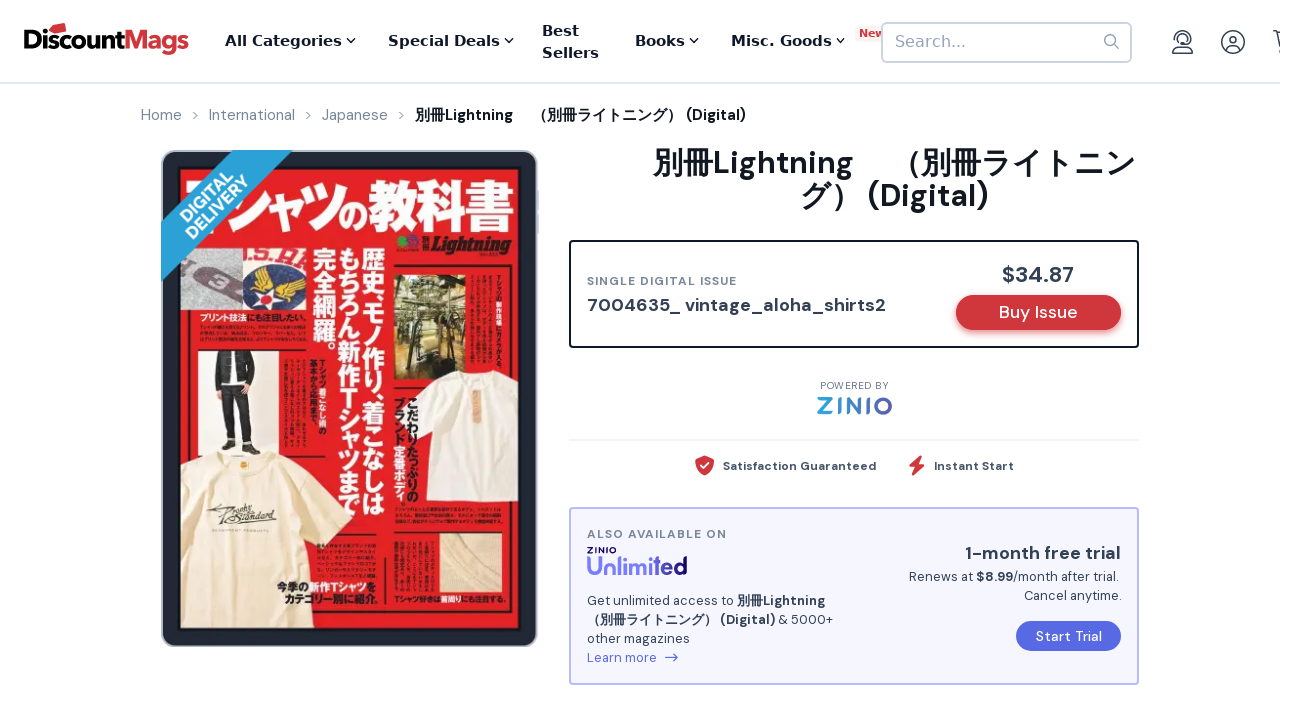

--- FILE ---
content_type: text/html; charset=UTF-8
request_url: https://www.discountmags.com/magazine/bie-ce-lightning-bie-ce-raitoningu-digital/back-issues?xAjax=Y
body_size: 2331
content:
    <div class="recent-issues" js-module="analytics:ecommerceImpression" data-targets=".recent-issues .slideshow .slide" data-list="Recent Issues" data-track-clicks="false">
        <div class="hidden-sm-up d-flex justify-content-between text-lg text-gray-900">
            <span class="font-weight-bold">Recent Digital Issues</span>

            <a href="https://www.discountmags.com/magazine/bie-ce-lightning-bie-ce-raitoningu-digital/back-issues">Browse all<i class="fa fa-long-arrow-right ml-2"></i></a>
        </div>
        <h3 class="hidden-sm-down">
                            Recent 別冊Lightning　 （別冊ライトニング） Digital Issues
                        <span style="font-size: 12px; line-height: 25px; vertical-align: middle;">
                <a href="https://www.discountmags.com/magazine/bie-ce-lightning-bie-ce-raitoningu-digital/back-issues">Browse all back issues 
                    <i class="fa fa-long-arrow-right"></i>
                </a>
            </span>
        </h3>
        <div class="divider"></div>
                        <div class="slideshow" js-module="slideshow">
            <div class="slide" data-object-id="925111" data-object-name="別冊Lightning　 （別冊ライトニング） (Digital)" data-object-price="11.41">
    <div class="image-holder digital" style="position: relative">
                <a href="https://www.discountmags.com/magazine/bie-ce-lightning-bie-ce-raitoningu-december-16-2022-digital">
            <img src="https://img.discountmags.com/https%3A%2F%2Fimg.discountmags.com%2Fproducts%2Fextras%2F925111-lightning-cover-2022-december-16-issue.jpg%3Fbg%3DFFF%26fit%3Dscale%26h%3D1019%26mark%3DaHR0cHM6Ly9zMy5hbWF6b25hd3MuY29tL2pzcy1hc3NldHMvaW1hZ2VzL2RpZ2l0YWwtZnJhbWUtdjIzLnBuZw%253D%253D%26markpad%3D-40%26pad%3D40%26w%3D775%26s%3D3557a918fb47ee1521fc79298ddb07e4?auto=format%2Ccompress&cs=strip&h=413&w=314&s=5697b8a86d3c69fb692c8ddec53e3f64" width="314" height="413" data-retina-src="https://img.discountmags.com/https%3A%2F%2Fimg.discountmags.com%2Fproducts%2Fextras%2F925111-lightning-cover-2022-december-16-issue.jpg%3Fbg%3DFFF%26fit%3Dscale%26h%3D1019%26mark%3DaHR0cHM6Ly9zMy5hbWF6b25hd3MuY29tL2pzcy1hc3NldHMvaW1hZ2VzL2RpZ2l0YWwtZnJhbWUtdjIzLnBuZw%253D%253D%26markpad%3D-40%26pad%3D40%26w%3D775%26s%3D3557a918fb47ee1521fc79298ddb07e4?auto=format%2Ccompress&cs=strip&h=826&w=628&s=bdf598f68fd968c0091642aefe3dce45" alt="別冊Lightning　 （別冊ライトニング） (Digital) Subscription December 16th, 2022 Issue" data-pin-no-hover="true" />
        </a>
    </div>
    <strong class="title-link"><a href="https://www.discountmags.com/magazine/bie-ce-lightning-bie-ce-raitoningu-december-16-2022-digital">別冊Lightning　 （別冊ライトニング） (Digital)</a></strong>
            <strong class="price">
                                    <span class="issues">7004612_ kawajyan_buyers_catalog:</span>
                            <span>$11.41</span>
                                </strong>
</div>
            <div class="slide" data-object-id="498523" data-object-name="別冊Lightning　 （別冊ライトニング） (Digital)" data-object-price="10.14">
    <div class="image-holder digital" style="position: relative">
                <a href="https://www.discountmags.com/magazine/bie-ce-lightning-bie-ce-raitoningu-december-12-2022-digital">
            <img src="https://img.discountmags.com/https%3A%2F%2Fimg.discountmags.com%2Fproducts%2Fextras%2F498523-lightning-cover-2022-december-12-issue.jpg%3Fbg%3DFFF%26fit%3Dscale%26h%3D1019%26mark%3DaHR0cHM6Ly9zMy5hbWF6b25hd3MuY29tL2pzcy1hc3NldHMvaW1hZ2VzL2RpZ2l0YWwtZnJhbWUtdjIzLnBuZw%253D%253D%26markpad%3D-40%26pad%3D40%26w%3D775%26s%3Ddb7761daf4c938a206a118a2c5c9e9eb?auto=format%2Ccompress&cs=strip&h=413&w=314&s=8d9c3652972cd4110ce85164937e5dd5" width="314" height="413" data-retina-src="https://img.discountmags.com/https%3A%2F%2Fimg.discountmags.com%2Fproducts%2Fextras%2F498523-lightning-cover-2022-december-12-issue.jpg%3Fbg%3DFFF%26fit%3Dscale%26h%3D1019%26mark%3DaHR0cHM6Ly9zMy5hbWF6b25hd3MuY29tL2pzcy1hc3NldHMvaW1hZ2VzL2RpZ2l0YWwtZnJhbWUtdjIzLnBuZw%253D%253D%26markpad%3D-40%26pad%3D40%26w%3D775%26s%3Ddb7761daf4c938a206a118a2c5c9e9eb?auto=format%2Ccompress&cs=strip&h=826&w=628&s=f99900a70eeae22ea713b23387dbbb13" alt="別冊Lightning　 （別冊ライトニング） (Digital) Subscription December 12th, 2022 Issue" data-pin-no-hover="true" />
        </a>
    </div>
    <strong class="title-link"><a href="https://www.discountmags.com/magazine/bie-ce-lightning-bie-ce-raitoningu-december-12-2022-digital">別冊Lightning　 （別冊ライトニング） (Digital)</a></strong>
            <strong class="price">
                                    <span class="issues">7004610_ hamburger_love:</span>
                            <span>$10.14</span>
                                </strong>
</div>
            <div class="slide" data-object-id="498085" data-object-name="別冊Lightning　 （別冊ライトニング） (Digital)" data-object-price="11.41">
    <div class="image-holder digital" style="position: relative">
                <a href="https://www.discountmags.com/magazine/bie-ce-lightning-bie-ce-raitoningu-november-28-2022-digital">
            <img src="https://img.discountmags.com/https%3A%2F%2Fimg.discountmags.com%2Fproducts%2Fextras%2F498085-lightning-cover-2022-november-28-issue.jpg%3Fbg%3DFFF%26fit%3Dscale%26h%3D1019%26mark%3DaHR0cHM6Ly9zMy5hbWF6b25hd3MuY29tL2pzcy1hc3NldHMvaW1hZ2VzL2RpZ2l0YWwtZnJhbWUtdjIzLnBuZw%253D%253D%26markpad%3D-40%26pad%3D40%26w%3D775%26s%3Df57c076659ea1bf077057e9c56238194?auto=format%2Ccompress&cs=strip&h=413&w=314&s=43803c3110e3b0dda83f8a9dc7669b27" width="314" height="413" data-retina-src="https://img.discountmags.com/https%3A%2F%2Fimg.discountmags.com%2Fproducts%2Fextras%2F498085-lightning-cover-2022-november-28-issue.jpg%3Fbg%3DFFF%26fit%3Dscale%26h%3D1019%26mark%3DaHR0cHM6Ly9zMy5hbWF6b25hd3MuY29tL2pzcy1hc3NldHMvaW1hZ2VzL2RpZ2l0YWwtZnJhbWUtdjIzLnBuZw%253D%253D%26markpad%3D-40%26pad%3D40%26w%3D775%26s%3Df57c076659ea1bf077057e9c56238194?auto=format%2Ccompress&cs=strip&h=826&w=628&s=076e5c4ef46465d98f7b4599a20741fa" alt="別冊Lightning　 （別冊ライトニング） (Digital) Subscription November 28th, 2022 Issue" data-pin-no-hover="true" />
        </a>
    </div>
    <strong class="title-link"><a href="https://www.discountmags.com/magazine/bie-ce-lightning-bie-ce-raitoningu-november-28-2022-digital">別冊Lightning　 （別冊ライトニング） (Digital)</a></strong>
            <strong class="price">
                                    <span class="issues">7004605_ denim_buyers_guide:</span>
                            <span>$11.41</span>
                                </strong>
</div>
            <div class="slide" data-object-id="496278" data-object-name="別冊Lightning　 （別冊ライトニング） (Digital)" data-object-price="11.41">
    <div class="image-holder digital" style="position: relative">
                <a href="https://www.discountmags.com/magazine/bie-ce-lightning-bie-ce-raitoningu-september-30-2022-digital">
            <img src="https://img.discountmags.com/https%3A%2F%2Fimg.discountmags.com%2Fproducts%2Fextras%2F496278-lightning-cover-2022-september-30-issue.jpg%3Fbg%3DFFF%26fit%3Dscale%26h%3D1019%26mark%3DaHR0cHM6Ly9zMy5hbWF6b25hd3MuY29tL2pzcy1hc3NldHMvaW1hZ2VzL2RpZ2l0YWwtZnJhbWUtdjIzLnBuZw%253D%253D%26markpad%3D-40%26pad%3D40%26w%3D775%26s%3D529f5b334e27b961f73b19492aa94256?auto=format%2Ccompress&cs=strip&h=413&w=314&s=978640c4646bf9c48e7170b824ac56cd" width="314" height="413" data-retina-src="https://img.discountmags.com/https%3A%2F%2Fimg.discountmags.com%2Fproducts%2Fextras%2F496278-lightning-cover-2022-september-30-issue.jpg%3Fbg%3DFFF%26fit%3Dscale%26h%3D1019%26mark%3DaHR0cHM6Ly9zMy5hbWF6b25hd3MuY29tL2pzcy1hc3NldHMvaW1hZ2VzL2RpZ2l0YWwtZnJhbWUtdjIzLnBuZw%253D%253D%26markpad%3D-40%26pad%3D40%26w%3D775%26s%3D529f5b334e27b961f73b19492aa94256?auto=format%2Ccompress&cs=strip&h=826&w=628&s=8b683299b52de8d84f7d02822c903750" alt="別冊Lightning　 （別冊ライトニング） (Digital) Subscription September 30th, 2022 Issue" data-pin-no-hover="true" />
        </a>
    </div>
    <strong class="title-link"><a href="https://www.discountmags.com/magazine/bie-ce-lightning-bie-ce-raitoningu-september-30-2022-digital">別冊Lightning　 （別冊ライトニング） (Digital)</a></strong>
            <strong class="price">
                                    <span class="issues">7004585_lightning_redwing:</span>
                            <span>$11.41</span>
                                </strong>
</div>
            <div class="slide" data-object-id="487696" data-object-name="別冊Lightning　 （別冊ライトニング） (Digital)" data-object-price="11.41">
    <div class="image-holder digital" style="position: relative">
                <a href="https://www.discountmags.com/magazine/bie-ce-lightning-bie-ce-raitoningu-june-29-2022-digital">
            <img src="https://img.discountmags.com/https%3A%2F%2Fimg.discountmags.com%2Fproducts%2Fextras%2F487696-lightning-cover-2022-june-29-issue.jpg%3Fbg%3DFFF%26fit%3Dscale%26h%3D1019%26mark%3DaHR0cHM6Ly9zMy5hbWF6b25hd3MuY29tL2pzcy1hc3NldHMvaW1hZ2VzL2RpZ2l0YWwtZnJhbWUtdjIzLnBuZw%253D%253D%26markpad%3D-40%26pad%3D40%26w%3D775%26s%3D89ef4cb29b9beab3452e5ed4f5bac75c?auto=format%2Ccompress&cs=strip&h=413&w=314&s=c3a5d3dfe42e8e7ed70e66ef160ffca6" width="314" height="413" data-retina-src="https://img.discountmags.com/https%3A%2F%2Fimg.discountmags.com%2Fproducts%2Fextras%2F487696-lightning-cover-2022-june-29-issue.jpg%3Fbg%3DFFF%26fit%3Dscale%26h%3D1019%26mark%3DaHR0cHM6Ly9zMy5hbWF6b25hd3MuY29tL2pzcy1hc3NldHMvaW1hZ2VzL2RpZ2l0YWwtZnJhbWUtdjIzLnBuZw%253D%253D%26markpad%3D-40%26pad%3D40%26w%3D775%26s%3D89ef4cb29b9beab3452e5ed4f5bac75c?auto=format%2Ccompress&cs=strip&h=826&w=628&s=a0ac75d14fc78649e4aefc32e70dcb30" alt="別冊Lightning　 （別冊ライトニング） (Digital) Subscription June 29th, 2022 Issue" data-pin-no-hover="true" />
        </a>
    </div>
    <strong class="title-link"><a href="https://www.discountmags.com/magazine/bie-ce-lightning-bie-ce-raitoningu-june-29-2022-digital">別冊Lightning　 （別冊ライトニング） (Digital)</a></strong>
            <strong class="price">
                                    <span class="issues">Lightning Archive VINTAGE ALOHA SHIRTS:</span>
                            <span>$11.41</span>
                                </strong>
</div>
            <div class="slide" data-object-id="478719" data-object-name="別冊Lightning　 （別冊ライトニング） (Digital)" data-object-price="9.51">
    <div class="image-holder digital" style="position: relative">
                <a href="https://www.discountmags.com/magazine/bie-ce-lightning-bie-ce-raitoningu-november-17-2020-digital">
            <img src="https://img.discountmags.com/https%3A%2F%2Fimg.discountmags.com%2Fproducts%2Fextras%2F478719-lightning-cover-2020-november-17-issue.jpg%3Fbg%3DFFF%26fit%3Dscale%26h%3D1019%26mark%3DaHR0cHM6Ly9zMy5hbWF6b25hd3MuY29tL2pzcy1hc3NldHMvaW1hZ2VzL2RpZ2l0YWwtZnJhbWUtdjIzLnBuZw%253D%253D%26markpad%3D-40%26pad%3D40%26w%3D775%26s%3D0b15c0884b4b43df577b3b4c13c46808?auto=format%2Ccompress&cs=strip&h=413&w=314&s=8eba3b31a6bb0b0603b39077fc89d102" width="314" height="413" data-retina-src="https://img.discountmags.com/https%3A%2F%2Fimg.discountmags.com%2Fproducts%2Fextras%2F478719-lightning-cover-2020-november-17-issue.jpg%3Fbg%3DFFF%26fit%3Dscale%26h%3D1019%26mark%3DaHR0cHM6Ly9zMy5hbWF6b25hd3MuY29tL2pzcy1hc3NldHMvaW1hZ2VzL2RpZ2l0YWwtZnJhbWUtdjIzLnBuZw%253D%253D%26markpad%3D-40%26pad%3D40%26w%3D775%26s%3D0b15c0884b4b43df577b3b4c13c46808?auto=format%2Ccompress&cs=strip&h=826&w=628&s=b8dc1153a4a4df3d6b41a1f3b590347c" alt="別冊Lightning　 （別冊ライトニング） (Digital) Subscription November 17th, 2020 Issue" data-pin-no-hover="true" />
        </a>
    </div>
    <strong class="title-link"><a href="https://www.discountmags.com/magazine/bie-ce-lightning-bie-ce-raitoningu-november-17-2020-digital">別冊Lightning　 （別冊ライトニング） (Digital)</a></strong>
            <strong class="price">
                                    <span class="issues">7004399_Vol.235_all_about_redwing:</span>
                            <span>$9.51</span>
                                </strong>
</div>
            <div class="slide" data-object-id="425155" data-object-name="別冊Lightning　 （別冊ライトニング） (Digital)" data-object-price="9.51">
    <div class="image-holder digital" style="position: relative">
                <a href="https://www.discountmags.com/magazine/bie-ce-lightning-bie-ce-raitoningu-october-26-2020-digital">
            <img src="https://img.discountmags.com/https%3A%2F%2Fimg.discountmags.com%2Fproducts%2Fextras%2F425155-lightning-cover-2020-october-26-issue.jpg%3Fbg%3DFFF%26fit%3Dscale%26h%3D1019%26mark%3DaHR0cHM6Ly9zMy5hbWF6b25hd3MuY29tL2pzcy1hc3NldHMvaW1hZ2VzL2RpZ2l0YWwtZnJhbWUtdjIzLnBuZw%253D%253D%26markpad%3D-40%26pad%3D40%26w%3D775%26s%3D5edaefd70758ebffc3105833b1300728?auto=format%2Ccompress&cs=strip&h=413&w=314&s=b7255d63bcacffc6eec38ca4b5fecb8b" width="314" height="413" data-retina-src="https://img.discountmags.com/https%3A%2F%2Fimg.discountmags.com%2Fproducts%2Fextras%2F425155-lightning-cover-2020-october-26-issue.jpg%3Fbg%3DFFF%26fit%3Dscale%26h%3D1019%26mark%3DaHR0cHM6Ly9zMy5hbWF6b25hd3MuY29tL2pzcy1hc3NldHMvaW1hZ2VzL2RpZ2l0YWwtZnJhbWUtdjIzLnBuZw%253D%253D%26markpad%3D-40%26pad%3D40%26w%3D775%26s%3D5edaefd70758ebffc3105833b1300728?auto=format%2Ccompress&cs=strip&h=826&w=628&s=22f30985200884a4561a1155a585a9eb" alt="別冊Lightning　 （別冊ライトニング） (Digital) Subscription October 26th, 2020 Issue" data-pin-no-hover="true" />
        </a>
    </div>
    <strong class="title-link"><a href="https://www.discountmags.com/magazine/bie-ce-lightning-bie-ce-raitoningu-october-26-2020-digital">別冊Lightning　 （別冊ライトニング） (Digital)</a></strong>
            <strong class="price">
                                    <span class="issues">7004395_Archives_HISTORICWEAR:</span>
                            <span>$9.51</span>
                                </strong>
</div>
            <div class="slide" data-object-id="424252" data-object-name="別冊Lightning　 （別冊ライトニング） (Digital)" data-object-price="9.51">
    <div class="image-holder digital" style="position: relative">
                <a href="https://www.discountmags.com/magazine/bie-ce-lightning-bie-ce-raitoningu-may-29-2020-digital">
            <img src="https://img.discountmags.com/https%3A%2F%2Fimg.discountmags.com%2Fproducts%2Fextras%2F424252-lightning-cover-2020-may-29-issue.jpg%3Fbg%3DFFF%26fit%3Dscale%26h%3D1019%26mark%3DaHR0cHM6Ly9zMy5hbWF6b25hd3MuY29tL2pzcy1hc3NldHMvaW1hZ2VzL2RpZ2l0YWwtZnJhbWUtdjIzLnBuZw%253D%253D%26markpad%3D-40%26pad%3D40%26w%3D775%26s%3D5eaf642f29f64321e5b62ffd4512fb0a?auto=format%2Ccompress&cs=strip&h=413&w=314&s=2705e2bb0d0fda87ed52bae4372b3d9e" width="314" height="413" data-retina-src="https://img.discountmags.com/https%3A%2F%2Fimg.discountmags.com%2Fproducts%2Fextras%2F424252-lightning-cover-2020-may-29-issue.jpg%3Fbg%3DFFF%26fit%3Dscale%26h%3D1019%26mark%3DaHR0cHM6Ly9zMy5hbWF6b25hd3MuY29tL2pzcy1hc3NldHMvaW1hZ2VzL2RpZ2l0YWwtZnJhbWUtdjIzLnBuZw%253D%253D%26markpad%3D-40%26pad%3D40%26w%3D775%26s%3D5eaf642f29f64321e5b62ffd4512fb0a?auto=format%2Ccompress&cs=strip&h=826&w=628&s=0073457a0cec5d08dbbfd1a81cf04dcd" alt="別冊Lightning　 （別冊ライトニング） (Digital) Subscription May 29th, 2020 Issue" data-pin-no-hover="true" />
        </a>
    </div>
    <strong class="title-link"><a href="https://www.discountmags.com/magazine/bie-ce-lightning-bie-ce-raitoningu-may-29-2020-digital">別冊Lightning　 （別冊ライトニング） (Digital)</a></strong>
            <strong class="price">
                                    <span class="issues">7004267_Vol.233_blng_Tshirts_kyokasho:</span>
                            <span>$9.51</span>
                                </strong>
</div>
            <div class="slide" data-object-id="407350" data-object-name="別冊Lightning　 （別冊ライトニング） (Digital)" data-object-price="7.61">
    <div class="image-holder digital" style="position: relative">
                <a href="https://www.discountmags.com/magazine/bie-ce-lightning-bie-ce-raitoningu-may-26-2020-digital">
            <img src="https://img.discountmags.com/https%3A%2F%2Fimg.discountmags.com%2Fproducts%2Fextras%2F407350-lightning-cover-2020-may-26-issue.jpg%3Fbg%3DFFF%26fit%3Dscale%26h%3D1019%26mark%3DaHR0cHM6Ly9zMy5hbWF6b25hd3MuY29tL2pzcy1hc3NldHMvaW1hZ2VzL2RpZ2l0YWwtZnJhbWUtdjIzLnBuZw%253D%253D%26markpad%3D-40%26pad%3D40%26w%3D775%26s%3D048ffbc2234a38cd2bf9362f4c92e876?auto=format%2Ccompress&cs=strip&h=413&w=314&s=c936eb34d684137ca3b1e6d1604db3fc" width="314" height="413" data-retina-src="https://img.discountmags.com/https%3A%2F%2Fimg.discountmags.com%2Fproducts%2Fextras%2F407350-lightning-cover-2020-may-26-issue.jpg%3Fbg%3DFFF%26fit%3Dscale%26h%3D1019%26mark%3DaHR0cHM6Ly9zMy5hbWF6b25hd3MuY29tL2pzcy1hc3NldHMvaW1hZ2VzL2RpZ2l0YWwtZnJhbWUtdjIzLnBuZw%253D%253D%26markpad%3D-40%26pad%3D40%26w%3D775%26s%3D048ffbc2234a38cd2bf9362f4c92e876?auto=format%2Ccompress&cs=strip&h=826&w=628&s=b4a49d5f84de23925fe582ba3f62bb2d" alt="別冊Lightning　 （別冊ライトニング） (Digital) Subscription May 26th, 2020 Issue" data-pin-no-hover="true" />
        </a>
    </div>
    <strong class="title-link"><a href="https://www.discountmags.com/magazine/bie-ce-lightning-bie-ce-raitoningu-may-26-2020-digital">別冊Lightning　 （別冊ライトニング） (Digital)</a></strong>
            <strong class="price">
                                    <span class="issues">7004261_Vol.232_blng_jitaku_camp:</span>
                            <span>$7.61</span>
                                </strong>
</div>
            <div class="slide" data-object-id="407351" data-object-name="別冊Lightning　 （別冊ライトニング） (Digital)" data-object-price="11.41">
    <div class="image-holder digital" style="position: relative">
                <a href="https://www.discountmags.com/magazine/bie-ce-lightning-bie-ce-raitoningu-april-24-2020-digital">
            <img src="https://img.discountmags.com/https%3A%2F%2Fimg.discountmags.com%2Fproducts%2Fextras%2F407351-lightning-cover-2020-april-24-issue.jpg%3Fbg%3DFFF%26fit%3Dscale%26h%3D1019%26mark%3DaHR0cHM6Ly9zMy5hbWF6b25hd3MuY29tL2pzcy1hc3NldHMvaW1hZ2VzL2RpZ2l0YWwtZnJhbWUtdjIzLnBuZw%253D%253D%26markpad%3D-40%26pad%3D40%26w%3D775%26s%3D1715ebac844c760a45a64201441e268c?auto=format%2Ccompress&cs=strip&h=413&w=314&s=9e566eb917788748772b0b8f70c36bd1" width="314" height="413" data-retina-src="https://img.discountmags.com/https%3A%2F%2Fimg.discountmags.com%2Fproducts%2Fextras%2F407351-lightning-cover-2020-april-24-issue.jpg%3Fbg%3DFFF%26fit%3Dscale%26h%3D1019%26mark%3DaHR0cHM6Ly9zMy5hbWF6b25hd3MuY29tL2pzcy1hc3NldHMvaW1hZ2VzL2RpZ2l0YWwtZnJhbWUtdjIzLnBuZw%253D%253D%26markpad%3D-40%26pad%3D40%26w%3D775%26s%3D1715ebac844c760a45a64201441e268c?auto=format%2Ccompress&cs=strip&h=826&w=628&s=771ac8b3b10c48bc13acee86eefc7eae" alt="別冊Lightning　 （別冊ライトニング） (Digital) Subscription April 24th, 2020 Issue" data-pin-no-hover="true" />
        </a>
    </div>
    <strong class="title-link"><a href="https://www.discountmags.com/magazine/bie-ce-lightning-bie-ce-raitoningu-april-24-2020-digital">別冊Lightning　 （別冊ライトニング） (Digital)</a></strong>
            <strong class="price">
                                    <span class="issues">7004255_Vol.231_blng_vintage_auto_kaiteki_kyusya_susume:</span>
                            <span>$11.41</span>
                                </strong>
</div>
    </div>
    </div>


--- FILE ---
content_type: text/html; charset=utf-8
request_url: https://www.google.com/recaptcha/api2/aframe
body_size: -85
content:
<!DOCTYPE HTML><html><head><meta http-equiv="content-type" content="text/html; charset=UTF-8"></head><body><script nonce="uzpPoM6LmUvxBrKGfw-DXg">/** Anti-fraud and anti-abuse applications only. See google.com/recaptcha */ try{var clients={'sodar':'https://pagead2.googlesyndication.com/pagead/sodar?'};window.addEventListener("message",function(a){try{if(a.source===window.parent){var b=JSON.parse(a.data);var c=clients[b['id']];if(c){var d=document.createElement('img');d.src=c+b['params']+'&rc='+(localStorage.getItem("rc::a")?sessionStorage.getItem("rc::b"):"");window.document.body.appendChild(d);sessionStorage.setItem("rc::e",parseInt(sessionStorage.getItem("rc::e")||0)+1);localStorage.setItem("rc::h",'1768732963594');}}}catch(b){}});window.parent.postMessage("_grecaptcha_ready", "*");}catch(b){}</script></body></html>